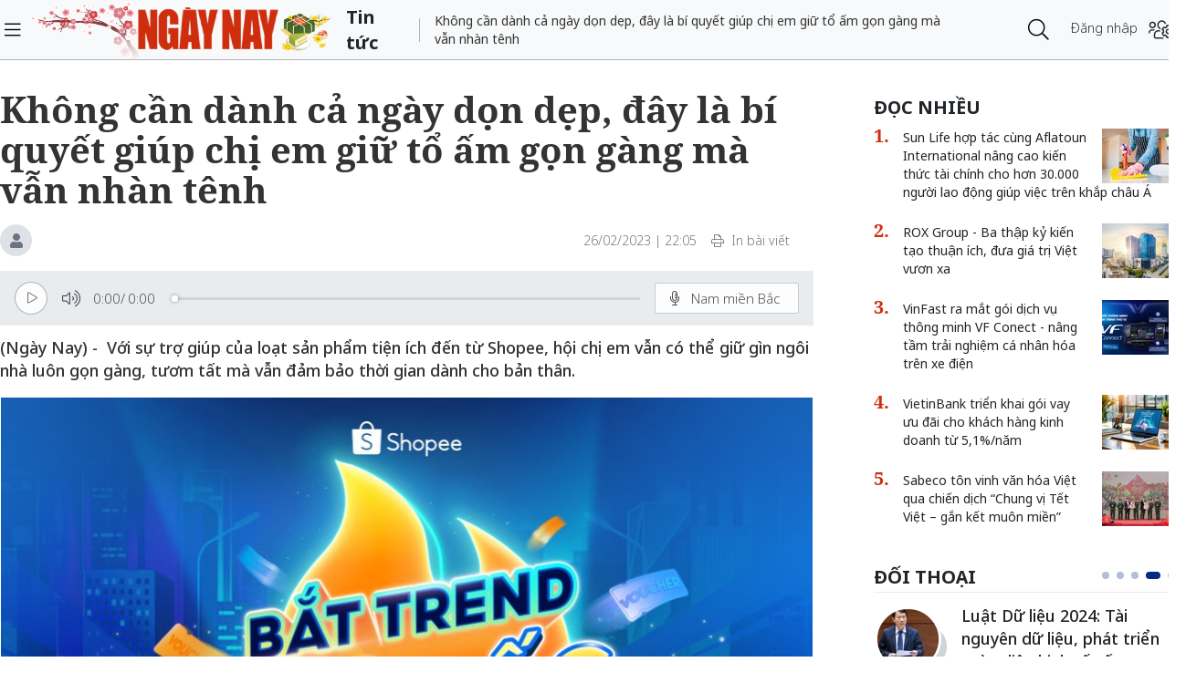

--- FILE ---
content_type: text/html;charset=utf-8
request_url: https://ngaynay.vn/khong-can-danh-ca-ngay-don-dep-day-la-bi-quyet-giup-chi-em-giu-to-am-gon-gang-ma-van-nhan-tenh-post130814.html
body_size: 19607
content:
<!DOCTYPE html> <html lang="vi"> <head> <title>Không cần dành cả ngày dọn dẹp, đây là bí quyết giúp chị em giữ tổ ấm gọn g</title> <meta name="description" content="Với sự trợ giúp của loạt sản phẩm tiện ích đến từ Shopee, hội chị em vẫn có thể giữ gìn ngôi nhà luôn gọn gàng, tươm tất mà vẫn đảm bảo thời gian dành cho bản t"/> <meta name="keywords" content="Shopee, shopee sale, tmđt, shopee đời sống"/> <meta name="news_keywords" content="Shopee, shopee sale, tmđt, shopee đời sống"/> <meta http-equiv="Content-Type" content="text/html; charset=utf-8"/> <meta http-equiv="X-UA-Compatible" content="IE=edge"/> <meta http-equiv="refresh" content="1200"/> <meta name="revisit-after" content="1 days"/> <meta name="viewport" content="width=device-width, initial-scale=1"/> <meta http-equiv="content-language" content="vi"/> <link rel="dns-prefetch" href="//static.ngaynay.vn"/> <link rel="dns-prefetch" href="//www.google-analytics.com"/> <link rel="dns-prefetch" href="//www.googletagmanager.com"/> <link rel="dns-prefetch" href="//stc.za.zaloapp.com"/> <link rel="dns-prefetch" href="//fonts.googleapis.com"/> <script>var cmsConfig={domainDesktop:"https://ngaynay.vn",domainMobile:"https://ngaynay.vn",domainStatic:"https://static.ngaynay.vn/2020/web",domainLog:"https://log.ngaynay.vn",siteId:0,adsLazy:true,loggingUrl:"https://log.ngaynay.vn/log?data=eyJzaXRlSWQiOjAsICJwbGF0Zm9ybSI6MSwgInVybCI6Imh0dHBzOi8vbmdheW5heS52bi90aW4tdHVjLyJ9"};var USER_AGENT=window.navigator&&window.navigator.userAgent||"";var IS_MOBILE=/Android|webOS|iPhone|iPad|iPod|BlackBerry|Windows Phone|IEMobile|Mobile Safari|Opera Mini/i.test(USER_AGENT);var IS_REDIRECT=false;if(IS_MOBILE&&!getCookie("isMobile")){setCookie("isMobile",1,30);window.location=window.location.pathname+window.location.search;IS_REDIRECT=true}else{if(getCookie("isMobile")){setCookie("isMobile",1,-1);window.location=window.location.pathname+window.location.search;IS_REDIRECT=true}}function setCookie(c,d,b){var f=new Date;f.setTime(f.getTime()+b*24*60*60*1000);var a="expires="+f.toUTCString();document.cookie=c+"="+d+"; "+a+";path=/;"}function getCookie(b){var c=document.cookie.indexOf(b+"=");var a=c+b.length+1;if(!c&&b!==document.cookie.substring(0,b.length)){return null}if(c===-1){return null}var d=document.cookie.indexOf(";",a);if(d===-1){d=document.cookie.length}return unescape(document.cookie.substring(a,d))};</script> <meta name="robots" content="index,follow,noarchive"/> <meta name="GOOGLEBOT" content="index,follow,noarchive"/> <link rel="shortcut icon" href="https://static.ngaynay.vn/2020/web/styles/img/favicon.ico" type="image/x-icon"/> <meta property="fb:pages" content="1100051476686275"/> <link rel="canonical" href="https://ngaynay.vn/khong-can-danh-ca-ngay-don-dep-day-la-bi-quyet-giup-chi-em-giu-to-am-gon-gang-ma-van-nhan-tenh-post130814.html"/> <meta property="og:site_name" content=""/> <meta property="og:rich_attachment" content="true"/> <meta property="og:type" content="article"/> <meta property="og:url" content="https://ngaynay.vn/post-130814.html"/> <meta property="og:image" content="https://image.ngaynay.vn/1200x630/Uploaded/2026/uncdwpjwq/2023_02_25/kv-10-1335.jpg"/> <meta property="og:image:width" content="600"/> <meta property="og:image:height" content="315"/> <meta property="og:title" content="Không cần dành cả ngày dọn dẹp, đây là bí quyết giúp chị em giữ tổ ấm gọn gàng mà vẫn nhàn tênh"/> <meta property="og:description" content="(Ngày Nay) -  Với sự trợ giúp của loạt sản phẩm tiện ích đến từ Shopee, hội chị em vẫn có thể giữ gìn ngôi nhà luôn gọn gàng, tươm tất mà vẫn đảm bảo thời gian dành cho bản thân."/> <meta property="article:tag" content="Shopee,shopee sale,tmđt,shopee đời sống"/> <meta property="article:section" content="Tin tức"/> <meta property="article:published_time" content="2023-02-26T22:05:56+0700"/> <meta property="article:modified_time" content="2023-02-26T22:05:56+0700"/> <link rel="preload" href="https://static-cms-ngaynay.epicdn.me/2020/web/styles/css/main.min-1.7.1.css" as="style"> <link rel="stylesheet" href="https://static-cms-ngaynay.epicdn.me/2020/web/styles/css/main.min-1.7.1.css"/> <script type="text/javascript">(function(d,e,j,h,f,c,b){d.GoogleAnalyticsObject=f;d[f]=d[f]||function(){(d[f].q=d[f].q||[]).push(arguments)},d[f].l=1*new Date();c=e.createElement(j),b=e.getElementsByTagName(j)[0];c.async=1;c.src=h;b.parentNode.insertBefore(c,b)})(window,document,"script","//www.google-analytics.com/analytics.js","ga");if(!IS_REDIRECT){ga("create","UA-70876419-1","auto");ga("create","UA-92738947-1","auto","clientTracker");ga("send","pageview");ga("clientTracker.send","pageview")};</script> <script async src="https://www.googletagmanager.com/gtag/js?id=G-4YTJR59M4V"></script> <script>if(!IS_REDIRECT){window.dataLayer=window.dataLayer||[];function gtag(){dataLayer.push(arguments)}gtag("js",new Date());gtag("config","G-4YTJR59M4V")};</script> <script async defer src="https://static.ngaynay.vn/2020/web/js/analytics.min.js?v=1.0"></script> <script src="https://ngaynay.vn/ads?object_type=2&object_id=11"></script> <script async src="https://sp.zalo.me/plugins/sdk.js"></script> <script type="application/ld+json">{"@context": "http://schema.org","@type": "Organization","name": "","url": "https://ngaynay.vn","logo": "https://static.ngaynay.vn/2020/web/styles/img/ngaynay_share.png","contactPoint": [{"@type": "ContactPoint","telephone": "+84-962-341-234","contactType": "customer service"}]}</script><script type="application/ld+json">{"@context" : "http://schema.org","@type" : "WebSite","name" : "Tin tức","url" : "https://ngaynay.vn/tin-tuc/"}</script><script type="application/ld+json">{"@context":"http://schema.org","@type":"BreadcrumbList","itemListElement":[{"@type":"ListItem","position":1,"item":{"@id":"https://ngaynay.vn/tin-tuc/","name":"Tin tức"}}]}</script><script type="application/ld+json">{"@context": "http://schema.org","@type": "NewsArticle","mainEntityOfPage":{"@type":"WebPage","@id":"https://ngaynay.vn/khong-can-danh-ca-ngay-don-dep-day-la-bi-quyet-giup-chi-em-giu-to-am-gon-gang-ma-van-nhan-tenh-post130814.html"},"headline": "Không cần dành cả ngày dọn dẹp, đây là bí quyết giúp chị em giữ tổ ấm gọn gàng mà vẫn nhàn tênh","description": "(Ngày Nay) -  Với sự trợ giúp của loạt sản phẩm tiện ích đến từ Shopee, hội chị em vẫn có thể giữ gìn ngôi nhà luôn gọn gàng, tươm tất mà vẫn đảm bảo thời gian dành cho bản thân.","image": {"@type": "ImageObject","url": "https://image.ngaynay.vn/1200x630/Uploaded/2026/uncdwpjwq/2023_02_25/kv-10-1335.jpg","width" : 720,"height" : 480},"datePublished": "2023-02-26T22:05:56+0700","dateModified": "2023-02-26T22:05:56+0700","author": {"@type": "Person","name": ""},"publisher": {"@type": "Organization","name": "","logo": {"@type": "ImageObject","url": "https://static.ngaynay.vn/2020/web/styles/img/ngaynay_share.png"}}}</script></head> <body> <div class="wrapper detail-page "> <header class="site-header"> <div class="container"> <div class="row"> <div class="col-26 order-3"> <div class="page-heading"> <a id="header-article-zone" href="#" class="article-cate"><h2></h2></a> <span class="article-title" id="header-article-title"></span> </div> </div> <div class="col-5 order-2"> <a href="/" class="site-header__logo" title="">NgayNay.vn</a> </div> <div class="col-1 order-1"> <button class="site-header__menu-button h-100"> <i class="fal fa-bars"></i> </button> </div> <div class="col-7 justify-content-end d-flex order-3"> <div class="site-header__more search-login"> <div class="search-wrap"> <input type="text" class="search-input txtsearch" placeholder="Nhập từ khóa tìm kiếm"> <button class="search-button btn_search"><i class="fal fa-search"></i></button> </div> <div class="login-wrap dropdown" id="header-profile"> <a href="javascript:void(0);" class="login-button" onclick="ME.loginDialog();"> <span class="text-login">Đăng nhập</span> <i onclick="ME.loginDialog();" title="Đăng nhập" class="fal fa-users-cog"></i> </a> </div> </div> </div> </div> </div> </header> <nav class="desktop-nav"> <section class="first-nav"> <ul class="menu"> <li> <a href="https://ngaynay.vn" title="Trang chủ">Trang chủ</a> </li> <li data-id="99" class="red-bg "> <a href="https://ngaynay.vn/pay/" title="Special Today">Special Today</a> </li> <li data-id="47" class=""> <a href="https://ngaynay.vn/van-hoa/" title="Văn hoá">Văn hoá</a> </li> <li data-id="73" class=""> <a href="https://ngaynay.vn/giao-duc/" title="Giáo dục">Giáo dục</a> </li> <li data-id="81" class=""> <a href="https://ngaynay.vn/khoa-hoc/" title="Khoa học">Khoa học</a> <i class="fal fa-angle-right"></i> <section class="second-nav"> <h3 class="heading-cate">Khoa học</h3> <ul class="menu__sub"> <li data-id="28"><a href="https://ngaynay.vn/moi-truong/" title="Môi trường">Môi trường</a></li> <li data-id="69"><a href="https://ngaynay.vn/cong-nghe/" title="Công nghệ">Công nghệ</a></li> </ul> </section> </li> <li data-id="83" class=""> <a href="https://ngaynay.vn/di-san/" title="Di sản">Di sản</a> </li> <li data-id="29" class=""> <a href="https://ngaynay.vn/suc-khoe/" title="Sức khỏe">Sức khỏe</a> <i class="fal fa-angle-right"></i> <section class="second-nav"> <h3 class="heading-cate">Sức khỏe</h3> <ul class="menu__sub"> <li data-id="40"><a href="https://ngaynay.vn/song-an-toan/" title="Sống an toàn">Sống an toàn</a></li> <li data-id="42"><a href="https://ngaynay.vn/dinh-duong/" title="Dinh dưỡng">Dinh dưỡng</a></li> <li data-id="44"><a href="https://ngaynay.vn/thuoc-hay/" title="Thuốc hay">Thuốc hay</a></li> </ul> </section> </li> <li data-id="3" class=""> <a href="https://ngaynay.vn/tam-nhin-unesco/" title="Tầm nhìn UNESCO">Tầm nhìn UNESCO</a> </li> <li data-id="30" class=""> <a href="https://ngaynay.vn/du-lich/" title="Du lịch">Du lịch</a> <i class="fal fa-angle-right"></i> <section class="second-nav"> <h3 class="heading-cate">Du lịch</h3> <ul class="menu__sub"> <li data-id="45"><a href="https://ngaynay.vn/diem-den/" title="Điểm đến">Điểm đến</a></li> <li data-id="46"><a href="https://ngaynay.vn/trai-nghiem/" title="Trải nghiệm">Trải nghiệm</a></li> <li data-id="49"><a href="https://ngaynay.vn/khach-san/" title="Khách sạn">Khách sạn</a></li> <li data-id="50"><a href="https://ngaynay.vn/am-thuc/" title="Ẩm thực">Ẩm thực</a></li> <li data-id="48"><a href="https://ngaynay.vn/phuong-tien/" title="Phương tiện">Phương tiện</a></li> </ul> </section> </li> <li data-id="80" class=""> <a href="https://ngaynay.vn/Datnuoc-Connguoi/" title="Đất nước - Con người">Đất nước - Con người</a> </li> <li data-id="5" class=""> <a href="https://ngaynay.vn/the-gioi/" title="Thế giới">Thế giới</a> <i class="fal fa-angle-right"></i> <section class="second-nav"> <h3 class="heading-cate">Thế giới</h3> <ul class="menu__sub"> <li data-id="7"><a href="https://ngaynay.vn/binh-luan/" title="Bình luận">Bình luận</a></li> <li data-id="35"><a href="https://ngaynay.vn/ho-so/" title="Hồ sơ">Hồ sơ</a></li> </ul> </section> </li> <li data-id="2" class=""> <a href="https://ngaynay.vn/van-hoa-doanh-nghiep/" title="Văn hóa Doanh nghiệp">Văn hóa Doanh nghiệp</a> </li> <li data-id="16" class=""> <a href="https://ngaynay.vn/khong-gian-song-1/" title="Không gian sống">Không gian sống</a> </li> <li data-id="100" class=""> <a href="https://ngaynay.vn/phat-trien-ben-vung/" title="Phát triển bền vững">Phát triển bền vững</a> <i class="fal fa-angle-right"></i> <section class="second-nav"> <h3 class="heading-cate">Phát triển bền vững</h3> <ul class="menu__sub"> <li data-id="102"><a href="https://ngaynay.vn/chuyen-doi-so/" title="Chuyển đổi số">Chuyển đổi số</a></li> <li data-id="103"><a href="https://ngaynay.vn/kinh-te-xanh/" title="Kinh tế xanh">Kinh tế xanh</a></li> <li data-id="101"><a href="https://ngaynay.vn/csr/" title="CSR">CSR</a></li> </ul> </section> </li> <li data-id="104" class=""> <a href="https://ngaynay.vn/xu-huong/" title="Xu hướng">Xu hướng</a> <i class="fal fa-angle-right"></i> <section class="second-nav"> <h3 class="heading-cate">Xu hướng</h3> <ul class="menu__sub"> <li data-id="105"><a href="https://ngaynay.vn/lam-dep-1/" title="Làm đẹp">Làm đẹp</a></li> <li data-id="107"><a href="https://ngaynay.vn/thoi-trang/" title="Thời trang">Thời trang</a></li> <li data-id="108"><a href="https://ngaynay.vn/tieu-dung/" title="Tiêu dùng">Tiêu dùng</a></li> <li data-id="109"><a href="https://ngaynay.vn/giai-tri-1/" title="Giải trí">Giải trí</a></li> <li data-id="106"><a href="https://ngaynay.vn/the-thao-1/" title="Thể thao">Thể thao</a></li> <li data-id="110"><a href="https://ngaynay.vn/talk/" title="Talk &amp; See">Talk &amp; See</a></li> <li data-id="111"><a href="https://ngaynay.vn/trending/" title="Trending">Trending</a></li> </ul> </section> </li> <li><span class="w-100 border-top mt-3 mb-3"></span></li> <li data-id="91" class=""> <a href="https://ngaynay.vn/phatgiao/" title="Phật giáo" target="_blank">Phật giáo</a> </li> <li data-id="68" class=""> <a href="https://ngaynay.vn/xe/" title="Xe và Công nghệ" target="_blank">Xe và Công nghệ</a> </li> <li data-id="98" class=""> <a href="https://ngaynay.vn/e-paper/" title="E-PAPER">E-PAPER</a> </li> <li data-id="78" class=""> <a href="https://ngaynay.vn/news-game/" title="News Game">News Game</a> </li> <li data-id="77" class=""> <a href="https://ngaynay.vn/Longform/" title="Longform">Longform</a> </li> </ul> </section> </nav> <div class="site-body"> <div class="container"> <div class="row justify-content-between"> <div class="col"> <ul class="breadcrumb breadcrumb--detail"> <li class="main-cate"> <a href="https://ngaynay.vn/van-hoa-doanh-nghiep/" title="Văn hóa Doanh nghiệp">Văn hóa Doanh nghiệp</a> </li> <li class="cate is-active"> <a href="https://ngaynay.vn/tin-tuc/" title="Tin tức">Tin tức</a> </li> </ul> </div> <div class="w-100"></div> <div class="col-27"> <article class="article"> <header class="article__header"> <h1 class="article__title cms-title"> Không cần dành cả ngày dọn dẹp, đây là bí quyết giúp chị em giữ tổ ấm gọn gàng mà vẫn nhàn tênh </h1> <div class="article__meta"> <span class="author-zone"><i class="fal fa-user"></i></span> <span class="time"> <time datetime="2023-02-26T22:05:56+0700">26/02/2023 | 22:05</time> <meta class="cms-date" itemprop="datePublished" content="2023-02-26T22:05:56+0700"> </span> <a href="javascript:voice(0);" class="print sendprint"> <i class="fal fa-print"></i> <span>In bài viết</span> </a> <div class="social-share"> <div class="fb-wrap"> <div class="fb-like" data-href="https://ngaynay.vn/post-130814.html" data-width="" data-layout="button_count" data-action="like" data-size="small" data-share="true"></div> </div> </div> </div> <div style="display: none" class="tts-player" data-src="https://cms-tts-ai.zdn.vn/79abc1303e6430c10718239514c48c2c/697468a1/ngaynay/2023/02/26/130814/1.m4a" data-index="0"> <video class="player"> <source data-src="https://cms-tts-ai.zdn.vn/79abc1303e6430c10718239514c48c2c/697468a1/ngaynay/2023/02/26/130814/1.m4a"> </video> </div> <div style="display: none" class="tts-player" data-src="https://cms-tts-ai.zdn.vn/8c65bf6107e1be0d5c4adf22f8f11fce/697468a1/ngaynay/2023/02/26/130814/2.m4a" data-index="1"> <video class="player"> <source data-src="https://cms-tts-ai.zdn.vn/8c65bf6107e1be0d5c4adf22f8f11fce/697468a1/ngaynay/2023/02/26/130814/2.m4a"> </video> </div> <div style="display: none" class="tts-player" data-src="https://cms-tts-ai.zdn.vn/476cd5ec1d7ee961ae55c7e5b8d8f3c6/697468a1/ngaynay/2023/02/26/130814/6.m4a" data-index="2"> <video class="player"> <source data-src="https://cms-tts-ai.zdn.vn/476cd5ec1d7ee961ae55c7e5b8d8f3c6/697468a1/ngaynay/2023/02/26/130814/6.m4a"> </video> </div> <div style="display: none" class="tts-player" data-src="https://cms-tts-ai.zdn.vn/575a566f5829f97ca7ab5f424c6bd429/697468a1/ngaynay/2023/02/26/130814/7.m4a" data-index="3"> <video class="player"> <source data-src="https://cms-tts-ai.zdn.vn/575a566f5829f97ca7ab5f424c6bd429/697468a1/ngaynay/2023/02/26/130814/7.m4a"> </video> </div> <div class="bm-player is-active"> <div class="left"> <button class="play-button"> <span><i class="fi-play"></i></span> </button> <span class="mute-wrap"> <button class="mute-button"> <i class="fi-volume"></i> </button> <div class="volume-slider" id="volume-slider"> <div class="volume-slider-handle"></div> </div> </span> <div class="time-display"> <span class="current">0:00</span> <span class="separator"> / </span> <span class="duration">0:00</span> <span class="live"></span> </div> <div class="progress-bar" id="progress-bar"> <span class="bg"></span> <div class="wrap-recent"> <span class="fill-recent"> <span class="current_time">0:00</span> </span> </div> </div> </div> <div class="right"> <span> <button class="select-voice" data-toggle="dropdown" id="bm-player-dropdownbtn" aria-haspopup="true" aria-expanded="false"> <i class="fi-microphone-alt"></i> <span>Nam miền Bắc</span> </button> <div class="dropdown-menu bm-dropdown-menu voice-board" aria-labelledby="bm-player-dropdownbtn"> <ul> <li> <div class="voice-name" data-display-name="Nam miền Bắc" data-voice-id="1"> <i class="fi-waveform"></i> <span>Nam miền Bắc</span> </div> </li> <li> <div class="voice-name" data-display-name="Nữ miền Bắc" data-voice-id="2"> <i class="fi-waveform"></i> <span>Nữ miền Bắc</span> </div> </li> <li> <div class="voice-name" data-display-name="Nữ miền Nam" data-voice-id="3"> <i class="fi-waveform"></i> <span>Nữ miền Nam</span> </div> </li> <li> <div class="voice-name" data-display-name="Nam miền Nam" data-voice-id="4"> <i class="fi-waveform"></i> <span>Nam miền Nam</span> </div> </li> </ul> </div> </span> <button class="close-player"></button> </div> </div> <div class="clearfix"></div> <div class="article__sapo cms-desc"> (Ngày Nay) -&nbsp; Với sự trợ giúp của loạt sản phẩm tiện ích đến từ Shopee, hội chị em vẫn có thể giữ gìn ngôi nhà luôn gọn gàng, tươm tất mà vẫn đảm bảo thời gian dành cho bản thân.</div> <div id="adsWeb_AdsArticleAfterSapo" class="banner clearfix" data-platform="1" data-position="Web_AdsArticleAfterSapo"> <script>if(typeof Web_AdsArticleAfterSapo!="undefined"){window.CMS_BANNER.pushAds(Web_AdsArticleAfterSapo,"adsWeb_AdsArticleAfterSapo")}else{document.getElementById("adsWeb_AdsArticleAfterSapo").style.display="none"};</script> </div> <table class="article__avatar"> <tbody> <tr> <td class="pic"> <img class="cms-photo" src="https://image.ngaynay.vn/w890/Uploaded/2026/uncdwpjwq/2023_02_25/kv-10-1335.jpg" data-photo-original-src="https://image.ngaynay.vn/Uploaded/2026/uncdwpjwq/2023_02_25/kv-10-1335.jpg" alt="Không cần dành cả ngày dọn dẹp, đây là bí quyết giúp chị em giữ tổ ấm gọn gàng mà vẫn nhàn tênh" cms-photo-caption="Không cần dành cả ngày dọn dẹp, đây là bí quyết giúp chị em giữ tổ ấm gọn gàng mà vẫn nhàn tênh"/> </td> </tr> </tbody> </table> <div id="adsWeb_AdsArticleAfterAvatar" class="banner clearfix" data-platform="1" data-position="Web_AdsArticleAfterAvatar"> <script>if(typeof Web_AdsArticleAfterAvatar!="undefined"){window.CMS_BANNER.pushAds(Web_AdsArticleAfterAvatar,"adsWeb_AdsArticleAfterAvatar")}else{document.getElementById("adsWeb_AdsArticleAfterAvatar").style.display="none"};</script> </div> <div class="article__relate-1 cms-relate"> <div class="box-content"> <article class="story"> <h5 class="story__heading"> <a class="cms-link" href="https://ngaynay.vn/my-pham-dong-loat-cham-day-cuoi-thang-san-ngay-cac-deal-gia-re-chat-luong-cao-nhan-dip-luong-ve-post130788.html" title="Mỹ phẩm đồng loạt “chạm đáy” cuối tháng, săn ngay các deal giá rẻ chất lượng cao nhân dịp lương về"> Mỹ phẩm đồng loạt “chạm đáy” cuối tháng, săn ngay các deal giá rẻ chất lượng cao nhân dịp lương về </a> </h5> </article> <article class="story"> <h5 class="story__heading"> <a class="cms-link" href="https://ngaynay.vn/co-nang-cong-so-ban-ron-can-nhung-tro-thu-bep-nuc-nao-trong-to-am-cua-minh-post130722.html" title="Cô nàng công sở bận rộn cần những trợ thủ bếp núc nào trong tổ ấm của mình"> Cô nàng công sở bận rộn cần những trợ thủ bếp núc nào trong tổ ấm của mình </a> </h5> </article> </div> </div> </header> <div class="article__body cms-body " itemprop="articleBody"> <p style="text-align: justify;">Giữ cho tổ ấm luôn sạch sẽ, gọn gàng luôn là ưu tiên hàng đầu của chị em phụ nữ. Ngày nay, với sự giúp đỡ của các thiết bị thông minh và vật dụng đa năng, công cuộc dọn dẹp và chăm sóc tổ ấm của phái đẹp đã được đơn giản hóa đáng kể. Vậy còn chần chờ gì mà không sắm ngay những sản phẩm “đa-zi-năng” dưới đây để không phải tốn quá nhiều thời gian và công sức mà nhà cửa vẫn gọn gàng!</p> <p style="text-align: justify;"><strong>Kệ sắt đa năng để trưng bày sách, quà lưu niệm</strong></p> <p style="text-align: justify;">Đây sẽ là “trợ thủ đắc lực” giúp bạn lưu trữ những “vật dụng không tên” trong nhà một cách vừa gọn gàng lại đảm bảo tính thẩm mỹ. Đặt mua Kệ sắt đa năng YTC được làm từ thép carbon và có tải trọng lên đến 200kg, có thể dùng để đựng nhiều vật dụng khác nhau như làm kệ sách, kệ đồ dùng bếp hay kệ rượu. Ngoài ra, thiết kế tối giản của sản phẩm phù hợp với nhiều phong cách trang trí nhà cửa khác nhau, góp phần tăng tính sang trọng cho tổ ấm của bạn.</p> <table class="picture" align="center"> <tbody> <tr> <td class="pic"><img src="[data-uri]" data-image-id="337704" data-width="1600" data-height="1600" data-photo-original-src="" cms-photo-caption="Kệ sắt đa năng YTC giảm giá lên đến 36%, nay chỉ còn 419.000 đồng trên Shopee." class="lazyload cms-photo" data-src="https://image.ngaynay.vn/w760/Uploaded/2026/uncdwpjwq/2023_02_25/tj9kqcixblhhabbkd5eo-kwga8ylqdh97trqstk-8vyfh9vdjmlilhytecczv5l3twa8qomdkaseicayvdj4zvsap2xcpkou3islclwbx7lgvpfxfpxvo1-j74cqrpmefihozbmefpx9779ajiaw-a-1896.png" alt="Không cần dành cả ngày dọn dẹp, đây là bí quyết giúp chị em giữ tổ ấm gọn gàng mà vẫn nhàn tênh ảnh 1"></td> </tr> <tr> <td class="caption"><a href="https://shopee.vn/abc-i.171814001.4258275228" target="_blank" rel=" nofollow">Kệ sắt đa năng YTC</a> giảm giá lên đến 36%, nay chỉ còn 419.000 đồng trên Shopee.</td> </tr> </tbody> </table> <p style="text-align: justify;"><strong>Kệ treo bàn chải dán tường</strong> </p> <p style="text-align: justify;">Khu vực vệ sinh cá nhân trong phòng tắm sẽ trở nên tươm tất hơn bao giờ hết với sự trợ giúp của bộ nhả kem đánh răng tự động. Sản phẩm tích hợp ngăn đựng bàn chải, bộ nhả kem đánh răng tự động cùng với các ngăn đựng vật dụng đa năng, giúp tận dụng tối đa không gian phòng tắm. Ngoài ra, vật dụng này cũng sẽ giúp bạn đảm bảo vệ sinh đồ dùng cá nhân khỏi tình trạng ẩm mốc hoặc bị ám mùi các sản phẩm tẩy rửa trong nhà vệ sinh.</p> <table class="picture" align="center"> <tbody> <tr> <td class="pic"><img src="[data-uri]" data-image-id="337705" data-width="1600" data-height="1600" data-photo-original-src="" cms-photo-caption="Kệ treo bàn chải dán tường OENON có mức giá dao động từ 139.000 đồng - 289.000 đồng trên Shopee." class="lazyload cms-photo" data-src="https://image.ngaynay.vn/w760/Uploaded/2026/uncdwpjwq/2023_02_25/t8xrt67teg-wgkbkggnymtxlwmyyjdthltvx6vyu1poornbiqfyzkduwzj8blf1vudakthgmclvvg-ak-abjy1vsiyrhov9m-3weegpo-u2frggbrblrm8w0-r-im6yovg1vrrf9kprwqn1neemivg-1395.png" alt="Không cần dành cả ngày dọn dẹp, đây là bí quyết giúp chị em giữ tổ ấm gọn gàng mà vẫn nhàn tênh ảnh 2"></td> </tr> <tr> <td class="caption"><a href="https://shopee.vn/abc-i.491602961.11969764789" target="_blank" rel=" nofollow">Kệ treo bàn chải dán tường OENON</a> có mức giá dao động từ 139.000 đồng - 289.000 đồng trên Shopee.</td> </tr> </tbody> </table> <p style="text-align: justify;"><strong>Giá treo quần áo tích hợp kệ giày</strong></p> <div class="ads_middle"> <div id="adsWeb_AdsArticleMiddle" class="banner fyi" data-platform="1" data-position="Web_AdsArticleMiddle"> <script>if(typeof Web_AdsArticleMiddle!="undefined"){window.CMS_BANNER.pushAds(Web_AdsArticleMiddle,"adsWeb_AdsArticleMiddle")}else{document.getElementById("adsWeb_AdsArticleMiddle").style.display="none"};</script> </div> </div> <p style="text-align: justify;">Để tối ưu hóa diện tích trong nhà, thay vì lựa chọn những chiếc tủ quần áo to lớn chiếm diện tích thì giá treo quần áo có ngăn để giày sẽ là sự lựa chọn tối ưu. Với thiết kế kết hợp thanh treo và kệ hai tầng, sản phẩm này không chỉ giúp hình thành thói quen sắp xếp quần áo một cách ngăn nắp, tránh tình trạng ẩm mốc mà còn tạo điều kiện để bạn dễ dàng lựa chọn phụ kiện, giày dép một cách nhanh chóng trước khi rời khỏi nhà cả.</p> <table class="picture" align="center"> <tbody> <tr> <td class="pic"><img src="[data-uri]" data-image-id="337706" data-width="1600" data-height="1600" data-photo-original-src="" cms-photo-caption="Giá treo quần áo đa năng giúp ngôi nhà trở nên gọn gàng hơn bao giờ hết có giá chỉ từ 235.000 đồng - 335.000 đồng." class="lazyload cms-photo" data-src="https://image.ngaynay.vn/w760/Uploaded/2026/uncdwpjwq/2023_02_25/ndgqseu9tquyn197isouitdwaea2ezjkpsbrcdnrejt5gi-8w4qj-qob5gfvz-yc-cbzkxto8bagmmdw3w1-d7xzlrxbo8hg9ffmuwm8w5gy1np7-jn-zqyqgd23mwtauub2s6r83c-gduztxiydpa-6775.png" alt="Không cần dành cả ngày dọn dẹp, đây là bí quyết giúp chị em giữ tổ ấm gọn gàng mà vẫn nhàn tênh ảnh 3"></td> </tr> <tr> <td class="caption"><a href="https://shopee.vn/abc-i.171814001.3213143702" target="_blank" rel=" nofollow">Giá treo quần áo đa năng</a> giúp ngôi nhà trở nên gọn gàng hơn bao giờ hết có giá chỉ từ 235.000 đồng - 335.000 đồng.</td> </tr> </tbody> </table> <p style="text-align: justify;"><strong>Hộp đựng đồ dung tích lớn giúp phân loại các vật dụng của con</strong> </p> <p style="text-align: justify;">Một trong những điều khiến hội phụ huynh phải đau đầu chính là “bãi chiến trường” đồ chơi của con trẻ. Thay vì dành thời gian dọn dẹp giúp con, bạn có thể tập cho trẻ thói quen ý thức thu dọn đồ chơi và phân loại đồ đạc bằng những chiếc hộp đựng có màu sắc bắt mắt. Chị em nên ưu tiên lựa chọn sản phẩm có đế lắp bánh xe để dễ dàng di chuyển hộp trong quá trình dọn dẹp cùng con.</p> <table class="picture" align="center"> <tbody> <tr> <td class="pic"><img src="[data-uri]" data-image-id="337707" data-width="1600" data-height="1600" data-photo-original-src="" cms-photo-caption="Hộp đựng đồ lớn bằng nhựa trong suốt với dung tích 50L giảm giá chỉ còn 280.000 đồng." class="lazyload cms-photo" data-src="https://image.ngaynay.vn/w760/Uploaded/2026/uncdwpjwq/2023_02_25/ahlqmzu3pnsavuspg-0a3yevqshc64yucas-qepllemwm75sl1vjndvgzgeewjug08-sxunvrhgwsgtp7b2bn7iu8ay-oqqcjak9icwuo2j2vpbvz9wikglnxenthejaigrtpo0n04n-825zb0tgjg-9912.png" alt="Không cần dành cả ngày dọn dẹp, đây là bí quyết giúp chị em giữ tổ ấm gọn gàng mà vẫn nhàn tênh ảnh 4"></td> </tr> <tr> <td class="caption"><a href="https://shopee.vn/abc-i.241961702.7272618305" target="_blank" rel=" nofollow">Hộp đựng đồ lớn bằng nhựa trong suốt</a> với dung tích 50L giảm giá chỉ còn 280.000 đồng.</td> </tr> </tbody> </table> <p style="text-align: justify;">Bên cạnh các sản phẩm được gợi ý, chương trình “Bắt Trend - Giá Sốc” còn mang đến người dùng danh mục sản phẩm “hot hit” trải rộng trên toàn ngành hàng cùng loạt mã freeship 25.000 đồng cho đơn từ 100.000 đồng, mã giảm giá 4% tối đa 70.000 đồng cho đơn hàng từ 50.000 đồng và mã giảm giá 5% tối đa 70.000 đồng cho đơn hàng từ 250.000 đồng có sẵn trong Ví voucher. Xem thêm chi tiết chương trình tại: <a href="https://shopee.vn/m/top-deal-hot-trend" target="_blank" rel=" nofollow">https://shopee.vn/m/top-deal-hot-trend</a></p> <table class="picture" align="center"> <tbody> <tr> <td class="pic"><img src="[data-uri]" data-image-id="337708" data-width="1600" data-height="989" data-photo-original-src="" cms-photo-caption="Săn ngay hàng loạt sản phẩm được săn đón nhất với mức giá độc quyền và voucher freeship 35.000 đồng mỗi ngày với chương trình “Bắt Trend - Giá Sốc” diễn ra trên Shopee." class="lazyload cms-photo" data-src="https://image.ngaynay.vn/w760/Uploaded/2026/uncdwpjwq/2023_02_25/lc35cdgwwar9ctd7bqol7gxldkqhcmh9gstykbdsa1bhotzw35hjdiuk4edlktcnn5rnupyudf5lyb1c2clqejdjx0u8nrtuyz21asgjs-qqdxpnj1snr3mchkfaay8rvpnh-atvffcn70hvfgvrjg-5010.jpg" alt="Không cần dành cả ngày dọn dẹp, đây là bí quyết giúp chị em giữ tổ ấm gọn gàng mà vẫn nhàn tênh ảnh 5"></td> </tr> <tr> <td class="caption">Săn ngay hàng loạt sản phẩm được săn đón nhất với mức giá độc quyền và voucher freeship 35.000 đồng mỗi ngày với chương trình “Bắt Trend - Giá Sốc” diễn ra trên Shopee.</td> </tr> </tbody> </table> </div> <div id="adsWeb_AdsArticleAfterBody" class="banner clearfix" data-platform="1" data-position="Web_AdsArticleAfterBody"> <script>if(typeof Web_AdsArticleAfterBody!="undefined"){window.CMS_BANNER.pushAds(Web_AdsArticleAfterBody,"adsWeb_AdsArticleAfterBody")}else{document.getElementById("adsWeb_AdsArticleAfterBody").style.display="none"};</script> </div> <div class="social-btn-group article__share"> <a href="javascript:void(0);" data-href="https://ngaynay.vn/post-130814.html" class="social facebook" rel="facebook" title="Chia sẻ qua Facebook"><i class="fab fa-facebook"></i></a> <a href="javascript:void(0);" data-href="https://ngaynay.vn/post-130814.html" class="social twitter" rel="twitter" title="Chia sẻ qua Twitter"><i class="fab fa-twitter-square"></i></a> <a href="javascript:void(0);" data-href="https://ngaynay.vn/post-130814.html" title="Chia sẻ qua Zalo" class="zalo zalo-share-button" data-oaid="3598193545128011577" data-layout="icon" data-customize="true"><i class="icon icon--social-zalo"></i></a> </div> <div class="article__tag clearfix"> <div class="box-heading"><i class="fas fa-tags"></i></div> <div class="box-content"> <a href="https://ngaynay.vn/shopee-tag137875.html" title="Shopee">Shopee</a> <a href="https://ngaynay.vn/shopee-sale-tag139210.html" title="shopee sale">shopee sale</a> <a href="https://ngaynay.vn/tmdt-tag142179.html" title="tmđt">tmđt</a> <a href="https://ngaynay.vn/shopee-doi-song-tag153348.html" title="shopee đời sống">shopee đời sống</a> </div> </div> <div id="adsWeb_AdsArticleAfterTag" class="banner clearfix" data-platform="1" data-position="Web_AdsArticleAfterTag"> <script>if(typeof Web_AdsArticleAfterTag!="undefined"){window.CMS_BANNER.pushAds(Web_AdsArticleAfterTag,"adsWeb_AdsArticleAfterTag")}else{document.getElementById("adsWeb_AdsArticleAfterTag").style.display="none"};</script> </div> <div class="article-comment" data-id="130814" data-type="20"></div> <div id="adsWeb_AdsArticleAfterComment" class="banner clearfix" data-platform="1" data-position="Web_AdsArticleAfterComment"> <script>if(typeof Web_AdsArticleAfterComment!="undefined"){window.CMS_BANNER.pushAds(Web_AdsArticleAfterComment,"adsWeb_AdsArticleAfterComment")}else{document.getElementById("adsWeb_AdsArticleAfterComment").style.display="none"};</script> </div> </article> </div> <div class="col-10"> <div class="sidebar"> <div id="adsWeb_AdsRightTop" class="banner clearfix" data-platform="1" data-position="Web_AdsRightTop"> <script>if(typeof Web_AdsRightTop!="undefined"){window.CMS_BANNER.pushAds(Web_AdsRightTop,"adsWeb_AdsRightTop")}else{document.getElementById("adsWeb_AdsRightTop").style.display="none"};</script> </div> <div class="box-style-7"> <div class="box-heading"><h3><a href="#" title="Đọc nhiều"><span>Đọc nhiều</span></a></h3></div> <div class="box-content"> <article class="story"> <figure class="story__thumb"> <a href="https://ngaynay.vn/sun-life-hop-tac-cung-aflatoun-international-nang-cao-kien-thuc-tai-chinh-cho-hon-30000-nguoi-lao-dong-giup-viec-tren-khap-chau-a-post168559.html" title="Sun Life hợp tác cùng Aflatoun International nâng cao kiến thức tài chính cho hơn 30.000 người lao động giúp việc trên khắp châu Á"> <img class="lazyload" src="[data-uri]" data-src="https://image.ngaynay.vn/80x60/Uploaded/2026/ycgvppwi/2026_01_19/giup-viec-gia-dinh-3047-5794.jpg" alt="Sun Life hợp tác cùng Aflatoun International nâng cao kiến thức tài chính cho hơn 30.000 người lao động giúp việc trên khắp châu Á"> </a> </figure> <h5 class="story__heading"> <a class="cms-link" href="https://ngaynay.vn/sun-life-hop-tac-cung-aflatoun-international-nang-cao-kien-thuc-tai-chinh-cho-hon-30000-nguoi-lao-dong-giup-viec-tren-khap-chau-a-post168559.html" title="Sun Life hợp tác cùng Aflatoun International nâng cao kiến thức tài chính cho hơn 30.000 người lao động giúp việc trên khắp châu Á"> Sun Life hợp tác cùng Aflatoun International nâng cao kiến thức tài chính cho hơn 30.000 người lao động giúp việc trên khắp châu Á </a> </h5> </article> <article class="story"> <figure class="story__thumb"> <a href="https://ngaynay.vn/rox-group-ba-thap-ky-kien-tao-thuan-ich-dua-gia-tri-viet-vuon-xa-post168557.html" title="ROX Group - Ba thập kỷ kiến tạo thuận ích, đưa giá trị Việt vươn xa"> <img class="lazyload" src="[data-uri]" data-src="https://image.ngaynay.vn/80x60/Uploaded/2026/vowkxpiu/2026_01_19/1-2956-7897.jpg" alt="ROX Group - Ba thập kỷ kiến tạo thuận ích, đưa giá trị Việt vươn xa"> </a> </figure> <h5 class="story__heading"> <a class="cms-link" href="https://ngaynay.vn/rox-group-ba-thap-ky-kien-tao-thuan-ich-dua-gia-tri-viet-vuon-xa-post168557.html" title="ROX Group - Ba thập kỷ kiến tạo thuận ích, đưa giá trị Việt vươn xa"> ROX Group - Ba thập kỷ kiến tạo thuận ích, đưa giá trị Việt vươn xa </a> </h5> </article> <article class="story"> <figure class="story__thumb"> <a href="https://ngaynay.vn/vinfast-ra-mat-goi-dich-vu-thong-minh-vf-conect-nang-tam-trai-nghiem-ca-nhan-hoa-tren-xe-dien-post168426.html" title="VinFast ra mắt gói dịch vụ thông minh VF Conect - nâng tầm trải nghiệm cá nhân hóa trên xe điện"> <img class="lazyload" src="[data-uri]" data-src="https://image.ngaynay.vn/80x60/Uploaded/2026/unwpxljwq/2026_01_15/a-1-3218-9140.jpg" alt="VinFast ra mắt gói dịch vụ thông minh VF Conect - nâng tầm trải nghiệm cá nhân hóa trên xe điện"> </a> </figure> <h5 class="story__heading"> <a class="cms-link" href="https://ngaynay.vn/vinfast-ra-mat-goi-dich-vu-thong-minh-vf-conect-nang-tam-trai-nghiem-ca-nhan-hoa-tren-xe-dien-post168426.html" title="VinFast ra mắt gói dịch vụ thông minh VF Conect - nâng tầm trải nghiệm cá nhân hóa trên xe điện"> VinFast ra mắt gói dịch vụ thông minh VF Conect - nâng tầm trải nghiệm cá nhân hóa trên xe điện </a> </h5> </article> <article class="story"> <figure class="story__thumb"> <a href="https://ngaynay.vn/vietinbank-trien-khai-goi-vay-uu-dai-cho-khach-hang-kinh-doanh-tu-51nam-post168550.html" title="VietinBank triển khai gói vay ưu đãi cho khách hàng kinh doanh từ 5,1%/năm"> <img class="lazyload" src="[data-uri]" data-src="https://image.ngaynay.vn/80x60/Uploaded/2026/vowkxpiu/2026_01_19/1-3754-8626.jpg" alt="VietinBank triển khai gói vay ưu đãi cho khách hàng kinh doanh từ 5,1%/năm"> </a> </figure> <h5 class="story__heading"> <a class="cms-link" href="https://ngaynay.vn/vietinbank-trien-khai-goi-vay-uu-dai-cho-khach-hang-kinh-doanh-tu-51nam-post168550.html" title="VietinBank triển khai gói vay ưu đãi cho khách hàng kinh doanh từ 5,1%/năm"> VietinBank triển khai gói vay ưu đãi cho khách hàng kinh doanh từ 5,1%/năm </a> </h5> </article> <article class="story"> <figure class="story__thumb"> <a href="https://ngaynay.vn/sabeco-ton-vinh-van-hoa-viet-qua-chien-dich-chung-vi-tet-viet-gan-ket-muon-mien-post168291.html" title="Sabeco tôn vinh văn hóa Việt qua chiến dịch “Chung vị Tết Việt – gắn kết muôn miền”"> <img class="lazyload" src="[data-uri]" data-src="https://image.ngaynay.vn/80x60/Uploaded/2026/vowkxpiu/2026_01_11/dai-dien-sabeco-va-dai-dien-ubtw-mttq-trao-gui-trai-nghiem-tet-cho-cac-don-bien-phong-khu-vuc-dak-lak-lam-dong1-9875-396.jpg" alt="Sabeco tôn vinh văn hóa Việt qua chiến dịch “Chung vị Tết Việt – gắn kết muôn miền”"> </a> </figure> <h5 class="story__heading"> <a class="cms-link" href="https://ngaynay.vn/sabeco-ton-vinh-van-hoa-viet-qua-chien-dich-chung-vi-tet-viet-gan-ket-muon-mien-post168291.html" title="Sabeco tôn vinh văn hóa Việt qua chiến dịch “Chung vị Tết Việt – gắn kết muôn miền”"> Sabeco tôn vinh văn hóa Việt qua chiến dịch “Chung vị Tết Việt – gắn kết muôn miền” </a> </h5> </article> </div> </div> <div class="slider-style-4"> <div class="box-heading"> <h2><a href="https://ngaynay.vn/doi-thoai/" title="Đối thoại"><span>Đối thoại</span></a></h2> <div class="dots-container"></div> </div> <div class="box-content"> <div class="wrap"> <article class="story"> <figure class="story__thumb"> <a href="https://ngaynay.vn/theo-dau-chan-nguoi-ve-pac-bo-ve-coi-nguon-cua-cach-mang-post166869.html" title="Theo dấu chân Người về Pác Bó: Về cội nguồn của Cách mạng"> <img data-lazy="https://image.ngaynay.vn/100x100/Uploaded/2026/ycgvppwi/2025_11_28/anh-1-7376-4656.png" alt="Dòng suối Lê-nin trong vắt dưới ánh nắng"> </a> </figure> <h5 class="story__heading"> <a class="cms-link" href="https://ngaynay.vn/theo-dau-chan-nguoi-ve-pac-bo-ve-coi-nguon-cua-cach-mang-post166869.html" title="Theo dấu chân Người về Pác Bó: Về cội nguồn của Cách mạng"> Theo dấu chân Người về Pác Bó: Về cội nguồn của Cách mạng </a> </h5> <div class="story__meta"> <a class="author" href="#" title="Hoàng Anh - Xuân Đức">Hoàng Anh - Xuân Đức</a> </div> </article> <article class="story"> <figure class="story__thumb"> <a href="https://ngaynay.vn/niem-tin-cong-chinh-post164969.html" title="Niềm tin công chính"> <img data-lazy="https://image.ngaynay.vn/100x100/Uploaded/2026/znaeng/2025_10_04/anh-man-hinh-2025-10-03-luc-212952-1759501800675478062637-4240-7450.jpg" alt="Bà Hoàng Thị Hường (còn gọi Hoàng Hường, 38 tuổi) vừa bị Cơ quan Cảnh sát điều tra, Bộ Công an khởi tố ngày 3/10."> </a> </figure> <h5 class="story__heading"> <a class="cms-link" href="https://ngaynay.vn/niem-tin-cong-chinh-post164969.html" title="Niềm tin công chính"> Niềm tin công chính </a> </h5> <div class="story__meta"> <a class="author" href="#" title="Phạm Gia Hiền">Phạm Gia Hiền</a> </div> </article> <article class="story"> <figure class="story__thumb"> <a href="https://ngaynay.vn/luat-du-lieu-2024-hoan-thien-quan-ly-nha-nuoc-thuc-day-chinh-phu-so-va-kinh-te-so-post164155.html" title="Luật Dữ liệu 2024: Hoàn thiện quản lý nhà nước, thúc đẩy chính phủ số và kinh tế số"> <img data-lazy="https://image.ngaynay.vn/100x100/Uploaded/2026/wpxlldxwp/2025_09_09/anh-chup-man-hinh-2025-09-09-luc-064637-5419-5998.png" alt="Luật Dữ liệu góp phần phục vụ công cuộc chuyển đổi số quốc gia, xây dựng Chính phủ điện tử, Chính phủ số, kinh tế số, xã hội số"> </a> </figure> <h5 class="story__heading"> <a class="cms-link" href="https://ngaynay.vn/luat-du-lieu-2024-hoan-thien-quan-ly-nha-nuoc-thuc-day-chinh-phu-so-va-kinh-te-so-post164155.html" title="Luật Dữ liệu 2024: Hoàn thiện quản lý nhà nước, thúc đẩy chính phủ số và kinh tế số"> Luật Dữ liệu 2024: Hoàn thiện quản lý nhà nước, thúc đẩy chính phủ số và kinh tế số </a> </h5> <div class="story__meta"> </div> </article> <article class="story"> <figure class="story__thumb"> <a href="https://ngaynay.vn/luat-du-lieu-2024-tai-nguyen-du-lieu-phat-trien-toan-dien-kinh-te-so-post164154.html" title="Luật Dữ liệu 2024: Tài nguyên dữ liệu, phát triển toàn diện kinh tế số"> <img data-lazy="https://image.ngaynay.vn/100x100/Uploaded/2026/wpxlldxwp/2025_09_09/anh-chup-man-hinh-2025-09-09-luc-064129-810-8368.png" alt="Đại tướng Lương Tam Quang - Bộ trưởng Bộ Công an phát biểu về sàn dữ liệu tại Việt Nam."> </a> </figure> <h5 class="story__heading"> <a class="cms-link" href="https://ngaynay.vn/luat-du-lieu-2024-tai-nguyen-du-lieu-phat-trien-toan-dien-kinh-te-so-post164154.html" title="Luật Dữ liệu 2024: Tài nguyên dữ liệu, phát triển toàn diện kinh tế số"> Luật Dữ liệu 2024: Tài nguyên dữ liệu, phát triển toàn diện kinh tế số </a> </h5> <div class="story__meta"> </div> </article> <article class="story"> <figure class="story__thumb"> <a href="https://ngaynay.vn/luat-du-lieu-2024-hanh-lang-phap-ly-vung-chac-thuc-day-kinh-te-phat-trien-post163561.html" title="Luật Dữ liệu 2024: Hành lang pháp lý vững chắc, thúc đẩy kinh tế phát triển"> <img data-lazy="https://image.ngaynay.vn/100x100/Uploaded/2026/wpxlldxwp/2025_08_21/c1-5331-9117.png" alt="Hình ảnh: Đại biểu Quốc hội họp tổ, đề xuất thúc đẩy kinh tế dữ liệu phát triển. Ảnh: TTXVN"> </a> </figure> <h5 class="story__heading"> <a class="cms-link" href="https://ngaynay.vn/luat-du-lieu-2024-hanh-lang-phap-ly-vung-chac-thuc-day-kinh-te-phat-trien-post163561.html" title="Luật Dữ liệu 2024: Hành lang pháp lý vững chắc, thúc đẩy kinh tế phát triển"> Luật Dữ liệu 2024: Hành lang pháp lý vững chắc, thúc đẩy kinh tế phát triển </a> </h5> <div class="story__meta"> </div> </article> </div> </div> </div> <div class="slider-style-5"> <div class="box-heading"> <h2><a href="https://ngaynay.vn/Longform/" title="Longform"><span>Longform</span><i class="icon icon--sunset"></i></a></h2> </div> <div class="box-content"> <div class="wrap"> <article class="story"> <figure class="story__thumb"> <a href="https://ngaynay.vn/nganh-tai-chinh-vung-vang-cung-dat-nuoc-buoc-vao-nhiem-ky-dai-hoi-dang-xiv-post168614.html" title="Ngành Tài chính vững vàng cùng đất nước bước vào nhiệm kỳ Đại hội Đảng XIV"> <img data-lazy="https://image.ngaynay.vn/230x355/Uploaded/2026/jqkpvowk/2026_01_21/blue-white-modern-investment-presentation-1800-x-3200-px-1-3731-7602.png" alt="Ngành Tài chính vững vàng cùng đất nước bước vào nhiệm kỳ Đại hội Đảng XIV"> </a> </figure> <h5 class="story__heading"> <a class="cms-link" href="https://ngaynay.vn/nganh-tai-chinh-vung-vang-cung-dat-nuoc-buoc-vao-nhiem-ky-dai-hoi-dang-xiv-post168614.html" title="Ngành Tài chính vững vàng cùng đất nước bước vào nhiệm kỳ Đại hội Đảng XIV"> Ngành Tài chính vững vàng cùng đất nước bước vào nhiệm kỳ Đại hội Đảng XIV <i class="icon icon--longform"></i> </a> </h5> <div class="story__meta"> <time datetime="2026-01-23T13:03:13+0700"> 23/01/2026 13:03 </time></div> </article> <article class="story"> <figure class="story__thumb"> <a href="https://ngaynay.vn/toan-van-bao-cao-cua-ban-chap-hanh-trung-uong-dang-khoa-xiii-ve-cac-van-kien-trinh-dai-hoi-xiv-cua-dang-post168575.html" title="Toàn văn Báo cáo của Ban Chấp hành Trung ương Đảng khóa XIII về các văn kiện trình Đại hội XIV của Đảng"> <img data-lazy="https://image.ngaynay.vn/230x355/Uploaded/2026/jqkpvowk/2026_01_20/do-vang-don-gian-thong-bao-nghi-le-loi-chuc-mung-ngay-quoc-khanh-viet-nam-29-304-15-banner-1800-x-3200-px-4567-9263.png" alt="Toàn văn Báo cáo của Ban Chấp hành Trung ương Đảng khóa XIII về các văn kiện trình Đại hội XIV của Đảng"> </a> </figure> <h5 class="story__heading"> <a class="cms-link" href="https://ngaynay.vn/toan-van-bao-cao-cua-ban-chap-hanh-trung-uong-dang-khoa-xiii-ve-cac-van-kien-trinh-dai-hoi-xiv-cua-dang-post168575.html" title="Toàn văn Báo cáo của Ban Chấp hành Trung ương Đảng khóa XIII về các văn kiện trình Đại hội XIV của Đảng"> Toàn văn Báo cáo của Ban Chấp hành Trung ương Đảng khóa XIII về các văn kiện trình Đại hội XIV của Đảng <i class="icon icon--longform"></i> </a> </h5> <div class="story__meta"> <time datetime="2026-01-20T10:31:00+0700"> 20/01/2026 10:31 </time></div> </article> <article class="story"> <figure class="story__thumb"> <a href="https://ngaynay.vn/xay-dung-dang-bo-quan-doi-mau-muc-tieu-bieu-ngang-tam-nhiem-vu-post168561.html" title="Xây dựng Đảng bộ Quân đội mẫu mực, tiêu biểu, ngang tầm nhiệm vụ"> <img data-lazy="https://image.ngaynay.vn/230x355/Uploaded/2026/znaeng/2026_01_19/trang-vang-xanh-la-dam-don-gian-thanh-lich-thong-bao-lich-nghi-tet-duong-lich-nguyen-dan-viet-nam-facebook-post-1800-x-3200-px-6230-9148.png" alt="Xây dựng Đảng bộ Quân đội mẫu mực, tiêu biểu, ngang tầm nhiệm vụ"> </a> </figure> <h5 class="story__heading"> <a class="cms-link" href="https://ngaynay.vn/xay-dung-dang-bo-quan-doi-mau-muc-tieu-bieu-ngang-tam-nhiem-vu-post168561.html" title="Xây dựng Đảng bộ Quân đội mẫu mực, tiêu biểu, ngang tầm nhiệm vụ"> Xây dựng Đảng bộ Quân đội mẫu mực, tiêu biểu, ngang tầm nhiệm vụ <i class="icon icon--longform"></i> </a> </h5> <div class="story__meta"> <time datetime="2026-01-19T22:14:28+0700"> 19/01/2026 22:14 </time></div> </article> <article class="story"> <figure class="story__thumb"> <a href="https://ngaynay.vn/thu-do-ha-noi-voi-su-menh-tien-phong-san-sang-hien-thuc-hoa-tam-nhin-dai-hoi-lan-thu-xiv-cua-dang-post168537.html" title="Thủ đô Hà Nội với sứ mệnh tiên phong, sẵn sàng hiện thực hóa tầm nhìn Đại hội lần thứ XIV của Đảng"> <img data-lazy="https://image.ngaynay.vn/230x355/Uploaded/2026/znaeng/2026_01_19/banner-le-tong-ket-tat-nien-tiec-cuoi-nam-hien-dai-xanh-1800-x-3200-px-3-6885-8484.png" alt="Thủ đô Hà Nội với sứ mệnh tiên phong, sẵn sàng hiện thực hóa tầm nhìn Đại hội lần thứ XIV của Đảng"> </a> </figure> <h5 class="story__heading"> <a class="cms-link" href="https://ngaynay.vn/thu-do-ha-noi-voi-su-menh-tien-phong-san-sang-hien-thuc-hoa-tam-nhin-dai-hoi-lan-thu-xiv-cua-dang-post168537.html" title="Thủ đô Hà Nội với sứ mệnh tiên phong, sẵn sàng hiện thực hóa tầm nhìn Đại hội lần thứ XIV của Đảng"> Thủ đô Hà Nội với sứ mệnh tiên phong, sẵn sàng hiện thực hóa tầm nhìn Đại hội lần thứ XIV của Đảng <i class="icon icon--longform"></i> </a> </h5> <div class="story__meta"> <time datetime="2026-01-19T14:49:28+0700"> 19/01/2026 14:49 </time></div> </article> <article class="story"> <figure class="story__thumb"> <a href="https://ngaynay.vn/dau-an-nhiem-ky-vuot-qua-chinh-minh-truong-thanh-vuot-bac-post168549.html" title="Dấu ấn nhiệm kỳ: &quot;Vượt qua chính mình, trưởng thành vượt bậc&quot;"> <img data-lazy="https://image.ngaynay.vn/230x355/Uploaded/2026/jqkpvowk/2026_01_19/beige-black-bold-simple-travel-youtube-thumbnail-1800-x-3200-px-1-7101-6422.png" alt="Dấu ấn nhiệm kỳ: &quot;Vượt qua chính mình, trưởng thành vượt bậc&quot;"> </a> </figure> <h5 class="story__heading"> <a class="cms-link" href="https://ngaynay.vn/dau-an-nhiem-ky-vuot-qua-chinh-minh-truong-thanh-vuot-bac-post168549.html" title="Dấu ấn nhiệm kỳ: &quot;Vượt qua chính mình, trưởng thành vượt bậc&quot;"> Dấu ấn nhiệm kỳ: &quot;Vượt qua chính mình, trưởng thành vượt bậc&quot; <i class="icon icon--longform"></i> </a> </h5> <div class="story__meta"> <time datetime="2026-01-19T14:46:10+0700"> 19/01/2026 14:46 </time></div> </article> </div> </div> </div> <div id="adsWeb_AdsRightSticky" class="banner clearfix" data-platform="1" data-position="Web_AdsRightSticky"> <script>if(typeof Web_AdsRightSticky!="undefined"){window.CMS_BANNER.pushAds(Web_AdsRightSticky,"adsWeb_AdsRightSticky")}else{document.getElementById("adsWeb_AdsRightSticky").style.display="none"};</script> </div> </div> </div> </div> <div class="row justify-content-between more-story-detail mt-6"> <div class="col"> <div class="box-heading"><h2><a href="https://ngaynay.vn/tin-tuc/" title="Tin tức"><span>Cùng chuyên mục</span><i class="icon icon--duplicate"></i></a></h2> </div> </div> <div class="w-100"></div> <div class="col-9"> <article class="story"> <figure class="story__thumb"> <a href="https://ngaynay.vn/rox-group-ba-thap-ky-kien-tao-thuan-ich-dua-gia-tri-viet-vuon-xa-post168557.html" title="ROX Group - Ba thập kỷ kiến tạo thuận ích, đưa giá trị Việt vươn xa"> <img class="lazyload" src="[data-uri]" data-src="https://image.ngaynay.vn/330x186/Uploaded/2026/vowkxpiu/2026_01_19/1-2956-7897.jpg" alt="ROX Group - Ba thập kỷ kiến tạo thuận ích, đưa giá trị Việt vươn xa"> </a> </figure> <h3 class="story__heading"> <a class="cms-link" href="https://ngaynay.vn/rox-group-ba-thap-ky-kien-tao-thuan-ich-dua-gia-tri-viet-vuon-xa-post168557.html" title="ROX Group - Ba thập kỷ kiến tạo thuận ích, đưa giá trị Việt vươn xa"> ROX Group - Ba thập kỷ kiến tạo thuận ích, đưa giá trị Việt vươn xa </a> </h3> <div class="story__meta"> <time datetime="2026-01-19T18:46:37+0700"> 19/01/2026 18:46 </time></div> </article> </div> <div class="col-9"> <article class="story"> <figure class="story__thumb"> <a href="https://ngaynay.vn/tt-golf-va-vietravel-airlines-vinh-danh-tiep-suc-doi-tuyen-golf-quoc-gia-viet-nam-sau-sea-games-33-post167690.html" title="T&amp;T Golf và Vietravel Airlines vinh danh, tiếp sức Đội tuyển Golf Quốc gia Việt Nam sau SEA Games 33"> <img class="lazyload" src="[data-uri]" data-src="https://image.ngaynay.vn/330x186/Uploaded/2026/unwpxljwq/2025_12_22/1766296359487902-1-4178-9362.jpg" alt="T&amp;T Golf vinh danh Đội tuyển Golf Quốc gia Việt Nam"> </a> </figure> <h3 class="story__heading"> <a class="cms-link" href="https://ngaynay.vn/tt-golf-va-vietravel-airlines-vinh-danh-tiep-suc-doi-tuyen-golf-quoc-gia-viet-nam-sau-sea-games-33-post167690.html" title="T&amp;T Golf và Vietravel Airlines vinh danh, tiếp sức Đội tuyển Golf Quốc gia Việt Nam sau SEA Games 33"> T&amp;T Golf và Vietravel Airlines vinh danh, tiếp sức Đội tuyển Golf Quốc gia Việt Nam sau SEA Games 33 </a> </h3> <div class="story__meta"> <time datetime="2025-12-22T18:45:42+0700"> 22/12/2025 18:45 </time></div> </article> </div> <div class="col-9"> <article class="story"> <figure class="story__thumb"> <a href="https://ngaynay.vn/vietinbank-trien-khai-goi-vay-uu-dai-cho-khach-hang-kinh-doanh-tu-51nam-post168550.html" title="VietinBank triển khai gói vay ưu đãi cho khách hàng kinh doanh từ 5,1%/năm"> <img class="lazyload" src="[data-uri]" data-src="https://image.ngaynay.vn/330x186/Uploaded/2026/vowkxpiu/2026_01_19/1-3754-8626.jpg" alt="VietinBank triển khai gói vay ưu đãi cho khách hàng kinh doanh từ 5,1%/năm"> </a> </figure> <h3 class="story__heading"> <a class="cms-link" href="https://ngaynay.vn/vietinbank-trien-khai-goi-vay-uu-dai-cho-khach-hang-kinh-doanh-tu-51nam-post168550.html" title="VietinBank triển khai gói vay ưu đãi cho khách hàng kinh doanh từ 5,1%/năm"> VietinBank triển khai gói vay ưu đãi cho khách hàng kinh doanh từ 5,1%/năm </a> </h3> <div class="story__meta"> <time datetime="2026-01-19T14:49:38+0700"> 19/01/2026 14:49 </time></div> </article> </div> <div class="col-9"> <article class="story"> <figure class="story__thumb"> <a href="https://ngaynay.vn/vinfast-ra-mat-goi-dich-vu-thong-minh-vf-conect-nang-tam-trai-nghiem-ca-nhan-hoa-tren-xe-dien-post168426.html" title="VinFast ra mắt gói dịch vụ thông minh VF Conect - nâng tầm trải nghiệm cá nhân hóa trên xe điện"> <img class="lazyload" src="[data-uri]" data-src="https://image.ngaynay.vn/330x186/Uploaded/2026/unwpxljwq/2026_01_15/a-1-3218-9140.jpg" alt="VinFast ra mắt gói dịch vụ thông minh VF Conect - nâng tầm trải nghiệm cá nhân hóa trên xe điện"> </a> </figure> <h3 class="story__heading"> <a class="cms-link" href="https://ngaynay.vn/vinfast-ra-mat-goi-dich-vu-thong-minh-vf-conect-nang-tam-trai-nghiem-ca-nhan-hoa-tren-xe-dien-post168426.html" title="VinFast ra mắt gói dịch vụ thông minh VF Conect - nâng tầm trải nghiệm cá nhân hóa trên xe điện"> VinFast ra mắt gói dịch vụ thông minh VF Conect - nâng tầm trải nghiệm cá nhân hóa trên xe điện </a> </h3> <div class="story__meta"> <time datetime="2026-01-15T16:59:03+0700"> 15/01/2026 16:59 </time></div> </article> </div> <div class="col-9"> <article class="story"> <figure class="story__thumb"> <a href="https://ngaynay.vn/sabeco-ton-vinh-van-hoa-viet-qua-chien-dich-chung-vi-tet-viet-gan-ket-muon-mien-post168291.html" title="Sabeco tôn vinh văn hóa Việt qua chiến dịch “Chung vị Tết Việt – gắn kết muôn miền”"> <img class="lazyload" src="[data-uri]" data-src="https://image.ngaynay.vn/330x186/Uploaded/2026/vowkxpiu/2026_01_11/dai-dien-sabeco-va-dai-dien-ubtw-mttq-trao-gui-trai-nghiem-tet-cho-cac-don-bien-phong-khu-vuc-dak-lak-lam-dong1-9875-396.jpg" alt="Sabeco tôn vinh văn hóa Việt qua chiến dịch “Chung vị Tết Việt – gắn kết muôn miền”"> </a> </figure> <h3 class="story__heading"> <a class="cms-link" href="https://ngaynay.vn/sabeco-ton-vinh-van-hoa-viet-qua-chien-dich-chung-vi-tet-viet-gan-ket-muon-mien-post168291.html" title="Sabeco tôn vinh văn hóa Việt qua chiến dịch “Chung vị Tết Việt – gắn kết muôn miền”"> Sabeco tôn vinh văn hóa Việt qua chiến dịch “Chung vị Tết Việt – gắn kết muôn miền” </a> </h3> <div class="story__meta"> <time datetime="2026-01-12T06:48:27+0700"> 12/01/2026 06:48 </time></div> </article> </div> <div class="col-9"> <article class="story"> <figure class="story__thumb"> <a href="https://ngaynay.vn/sun-life-hop-tac-cung-aflatoun-international-nang-cao-kien-thuc-tai-chinh-cho-hon-30000-nguoi-lao-dong-giup-viec-tren-khap-chau-a-post168559.html" title="Sun Life hợp tác cùng Aflatoun International nâng cao kiến thức tài chính cho hơn 30.000 người lao động giúp việc trên khắp châu Á"> <img class="lazyload" src="[data-uri]" data-src="https://image.ngaynay.vn/330x186/Uploaded/2026/ycgvppwi/2026_01_19/giup-viec-gia-dinh-3047-5794.jpg" alt="Sun Life hợp tác cùng Aflatoun International nâng cao kiến thức tài chính cho hơn 30.000 người lao động giúp việc trên khắp châu Á"> </a> </figure> <h3 class="story__heading"> <a class="cms-link" href="https://ngaynay.vn/sun-life-hop-tac-cung-aflatoun-international-nang-cao-kien-thuc-tai-chinh-cho-hon-30000-nguoi-lao-dong-giup-viec-tren-khap-chau-a-post168559.html" title="Sun Life hợp tác cùng Aflatoun International nâng cao kiến thức tài chính cho hơn 30.000 người lao động giúp việc trên khắp châu Á"> Sun Life hợp tác cùng Aflatoun International nâng cao kiến thức tài chính cho hơn 30.000 người lao động giúp việc trên khắp châu Á </a> </h3> <div class="story__meta"> <time datetime="2026-01-19T19:03:01+0700"> 19/01/2026 19:03 </time></div> </article> </div> <div class="col-9"> <article class="story"> <figure class="story__thumb"> <a href="https://ngaynay.vn/gempire-khang-dinh-vi-the-doanh-nghiep-tien-phong-chuan-muc-dao-duc-nghe-moi-gioi-bat-dong-san-voi-vpec-2025-post168261.html" title="G.Empire khẳng định vị thế doanh nghiệp tiên phong chuẩn mực đạo đức nghề môi giới bất động sản với VPEC 2025"> <img class="lazyload" src="[data-uri]" data-src="https://image.ngaynay.vn/330x186/Uploaded/2026/unwpxljwq/2026_01_10/4-638-1373.jpg" alt="G.Empire khẳng định vị thế doanh nghiệp tiên phong chuẩn mực đạo đức nghề môi giới bất động sản với VPEC 2025"> </a> </figure> <h3 class="story__heading"> <a class="cms-link" href="https://ngaynay.vn/gempire-khang-dinh-vi-the-doanh-nghiep-tien-phong-chuan-muc-dao-duc-nghe-moi-gioi-bat-dong-san-voi-vpec-2025-post168261.html" title="G.Empire khẳng định vị thế doanh nghiệp tiên phong chuẩn mực đạo đức nghề môi giới bất động sản với VPEC 2025"> G.Empire khẳng định vị thế doanh nghiệp tiên phong chuẩn mực đạo đức nghề môi giới bất động sản với VPEC 2025 </a> </h3> <div class="story__meta"> <time datetime="2026-01-10T14:01:33+0700"> 10/01/2026 14:01 </time></div> </article> </div> <div class="col-9"> <article class="story"> <figure class="story__thumb"> <a href="https://ngaynay.vn/chuyen-giao-di-san-khi-vach-dich-khong-chi-ke-bang-tai-san-post167992.html" title="Chuyển giao di sản: khi “vạch đích” không chỉ kẻ bằng tài sản"> <img class="lazyload" src="[data-uri]" data-src="https://image.ngaynay.vn/330x186/Uploaded/2026/vowkxpiu/2025_12_31/screen-shot-2025-12-31-at-102441-9181-4739.png" alt="Toàn cảnh sự kiện “Hoạch định di sản”."> </a> </figure> <h3 class="story__heading"> <a class="cms-link" href="https://ngaynay.vn/chuyen-giao-di-san-khi-vach-dich-khong-chi-ke-bang-tai-san-post167992.html" title="Chuyển giao di sản: khi “vạch đích” không chỉ kẻ bằng tài sản"> Chuyển giao di sản: khi “vạch đích” không chỉ kẻ bằng tài sản </a> </h3> <div class="story__meta"> <time datetime="2025-12-31T11:12:39+0700"> 31/12/2025 11:12 </time></div> </article> </div> </div> <div id="adsWeb_AdsArticleAfterRecommend" class="banner clearfix" data-platform="1" data-position="Web_AdsArticleAfterRecommend"> <script>if(typeof Web_AdsArticleAfterRecommend!="undefined"){window.CMS_BANNER.pushAds(Web_AdsArticleAfterRecommend,"adsWeb_AdsArticleAfterRecommend")}else{document.getElementById("adsWeb_AdsArticleAfterRecommend").style.display="none"};</script> </div> <div class="row justify-content-between timeline-detail pb-6"> <div class="col-39"> <div class="box-heading mt-6"><h2><a href="javascript:void(0)" title="Tin mới"><span>Tin mới</span><i class="icon icon--news"></i></a></h2> </div> </div> <div class="col-28 content-col"> <div class="timeline-global has-thumb-right content-list"> <article class="story" data-id="168669"> <figure class="story__thumb"> <a href="https://ngaynay.vn/hoc-sinh-mam-non-tieu-hoc-ha-noi-khong-den-truong-hoc-khi-nhiet-do-duoi-10c-post168669.html" title="Học sinh mầm non, tiểu học Hà Nội không đến trường học khi nhiệt độ dưới 10°C"> <img class="lazyload" src="[data-uri]" data-src="https://image.ngaynay.vn/231x130/Uploaded/2026/znaeng/2026_01_23/ret-dam-11-8707-3576.jpg" alt="Trẻ nhỏ được che chắn kỹ chống rét khi phải di chuyển ngoài trời. "> </a> </figure> <h5 class="story__heading"> <a class="cms-link" href="https://ngaynay.vn/hoc-sinh-mam-non-tieu-hoc-ha-noi-khong-den-truong-hoc-khi-nhiet-do-duoi-10c-post168669.html" title="Học sinh mầm non, tiểu học Hà Nội không đến trường học khi nhiệt độ dưới 10°C"> Học sinh mầm non, tiểu học Hà Nội không đến trường học khi nhiệt độ dưới 10°C </a> </h5> <div class="story__meta"> <time datetime="2026-01-23T06:49:43+0700"> 23/01/2026 06:49 </time></div> <div class="story__summary">(Ngày Nay) - Trường hợp cha mẹ học sinh vì lý do bất khả kháng, không có điều kiện trông con tại nhà, nhà trường cần phối hợp với phụ huynh triển khai phương án đón và quản lý học sinh tại trường bảo đảm an toàn.</div> </article> <article class="story" data-id="168614"> <figure class="story__thumb"> <a href="https://ngaynay.vn/nganh-tai-chinh-vung-vang-cung-dat-nuoc-buoc-vao-nhiem-ky-dai-hoi-dang-xiv-post168614.html" title="Ngành Tài chính vững vàng cùng đất nước bước vào nhiệm kỳ Đại hội Đảng XIV"> <img class="lazyload" src="[data-uri]" data-src="https://image.ngaynay.vn/231x130/Uploaded/2026/jqkpvowk/2026_01_21/blue-white-modern-investment-presentation-1-3832-2048.png" alt="Ngành Tài chính vững vàng cùng đất nước bước vào nhiệm kỳ Đại hội Đảng XIV"> </a> </figure> <h5 class="story__heading"> <a class="cms-link" href="https://ngaynay.vn/nganh-tai-chinh-vung-vang-cung-dat-nuoc-buoc-vao-nhiem-ky-dai-hoi-dang-xiv-post168614.html" title="Ngành Tài chính vững vàng cùng đất nước bước vào nhiệm kỳ Đại hội Đảng XIV"> Ngành Tài chính vững vàng cùng đất nước bước vào nhiệm kỳ Đại hội Đảng XIV <i class="icon icon--longform"></i> </a> </h5> <div class="story__meta"> <time datetime="2026-01-23T13:03:13+0700"> 23/01/2026 13:03 </time></div> <div class="story__summary">(Ngày Nay) - Nhân dịp diễn ra Đại hội đại biểu toàn quốc lần thứ XIV của Đảng, Ủy viên Trung ương Đảng, Bí thư Đảng uỷ, Bộ trưởng Bộ Tài chính Nguyễn Văn Thắng đã có cuộc trao đổi với báo chí về những kết quả đã đạt được của ngành Tài chính trong nhiệm kỳ vừa qua và những nhiệm vụ, giải pháp của ngành trong giai đoạn tới.</div> </article> <article class="story" data-id="168667"> <figure class="story__thumb"> <a href="https://ngaynay.vn/u23-viet-nam-vs-u23-han-quoc-xoc-lai-tinh-than-post168667.html" title="U23 Việt Nam vs U23 Hàn Quốc: Xốc lại tinh thần!"> <img class="lazyload" src="[data-uri]" data-src="https://image.ngaynay.vn/231x130/Uploaded/2026/znaeng/2026_01_23/vietnam-v-china-pr-album-2-4330-8391.jpg" alt="U23 Việt Nam sẽ thi đấu trận tranh hạng Ba Giải U23 châu Á 2026 với đối thủ U23 Hàn Quốc."> </a> </figure> <h5 class="story__heading"> <a class="cms-link" href="https://ngaynay.vn/u23-viet-nam-vs-u23-han-quoc-xoc-lai-tinh-than-post168667.html" title="U23 Việt Nam vs U23 Hàn Quốc: Xốc lại tinh thần!"> U23 Việt Nam vs U23 Hàn Quốc: Xốc lại tinh thần! </a> </h5> <div class="story__meta"> <time datetime="2026-01-23T06:50:11+0700"> 23/01/2026 06:50 </time></div> <div class="story__summary">(Ngày Nay) - Thất bại không xóa đi hành trình ấn tượng của U23 Việt Nam ở đấu trường châu lục. Ngược lại, thất bại giúp các cầu thủ trẻ có thêm nhiều bài học quý báu để trưởng thành, mạnh mẽ hơn trong tương lai.</div> </article> <article class="story" data-id="168673"> <figure class="story__thumb"> <a href="https://ngaynay.vn/youtube-gia-nhap-cuoc-dua-tao-phien-ban-ai-ca-nhan-post168673.html" title="YouTube gia nhập cuộc đua tạo phiên bản AI cá nhân"> <img class="lazyload" src="[data-uri]" data-src="https://image.ngaynay.vn/231x130/Uploaded/2026/znaeng/2026_01_23/ytb-220126-2891.png" alt="YouTube gia nhập cuộc đua tạo phiên bản AI cá nhân"> </a> </figure> <h5 class="story__heading"> <a class="cms-link" href="https://ngaynay.vn/youtube-gia-nhap-cuoc-dua-tao-phien-ban-ai-ca-nhan-post168673.html" title="YouTube gia nhập cuộc đua tạo phiên bản AI cá nhân"> YouTube gia nhập cuộc đua tạo phiên bản AI cá nhân </a> </h5> <div class="story__meta"> <time datetime="2026-01-23T06:48:40+0700"> 23/01/2026 06:48 </time></div> <div class="story__summary">(Ngày Nay) - Ngày 21/1, YouTube đã công bố kế hoạch ra mắt tính năng cho phép người dùng tạo ra các phiên bản kỹ thuật số dựa trên hình ảnh cá nhân. Động thái này được xem là lời hồi đáp từ nền tảng thuộc sở hữu của Google đối với tính năng Cameo trên Sora, một ứng dụng tạo video đình đám của OpenAI.</div> </article> <article class="story" data-id="168671"> <figure class="story__thumb"> <a href="https://ngaynay.vn/huy-dong-nhung-trang-thiet-bi-y-te-hien-dai-nhat-de-phuc-vu-dai-hoi-xiv-cua-dang-post168671.html" title="Huy động những trang thiết bị y tế hiện đại nhất để phục vụ Đại hội XIV của Đảng "> <img class="lazyload" src="[data-uri]" data-src="https://image.ngaynay.vn/231x130/Uploaded/2026/znaeng/2026_01_23/duonnghng2-6493.png" alt="Huy động những trang thiết bị y tế hiện đại nhất để phục vụ Đại hội XIV của Đảng "> </a> </figure> <h5 class="story__heading"> <a class="cms-link" href="https://ngaynay.vn/huy-dong-nhung-trang-thiet-bi-y-te-hien-dai-nhat-de-phuc-vu-dai-hoi-xiv-cua-dang-post168671.html" title="Huy động những trang thiết bị y tế hiện đại nhất để phục vụ Đại hội XIV của Đảng "> Huy động những trang thiết bị y tế hiện đại nhất để phục vụ Đại hội XIV của Đảng </a> </h5> <div class="story__meta"> <time datetime="2026-01-23T06:49:10+0700"> 23/01/2026 06:49 </time></div> <div class="story__summary">(Ngày Nay) - Tại Trung tâm Hội nghị Quốc gia, một khu vực hồi sức tích cực hiện đại được thiết lập để phục vụ Đại hội XIV của Đảng.</div> </article> <article class="story" data-id="168670"> <figure class="story__thumb"> <a href="https://ngaynay.vn/happy-tet-2026-danh-thuc-khong-gian-tet-viet-giua-long-hoang-thanh-thang-long-post168670.html" title="Happy Tết 2026: Đánh thức không gian Tết Việt giữa lòng Hoàng thành Thăng Long"> <img class="lazyload" src="[data-uri]" data-src="https://image.ngaynay.vn/231x130/Uploaded/2026/znaeng/2026_01_23/tet-21126-7369.jpg" alt="Happy Tết 2026: Đánh thức không gian Tết Việt giữa lòng Hoàng thành Thăng Long"> </a> </figure> <h5 class="story__heading"> <a class="cms-link" href="https://ngaynay.vn/happy-tet-2026-danh-thuc-khong-gian-tet-viet-giua-long-hoang-thanh-thang-long-post168670.html" title="Happy Tết 2026: Đánh thức không gian Tết Việt giữa lòng Hoàng thành Thăng Long"> Happy Tết 2026: Đánh thức không gian Tết Việt giữa lòng Hoàng thành Thăng Long </a> </h5> <div class="story__meta"> <time datetime="2026-01-23T06:49:31+0700"> 23/01/2026 06:49 </time></div> <div class="story__summary">(Ngày Nay) - Chiều 21/1, Sở Du lịch Hà Nội thông tin về chương trình Happy Tết năm 2026 với chủ đề “Tết là hạnh phúc”. Chương trình dự kiến diễn ra từ ngày 6 đến 10/2/2026 (tức từ ngày 19 đến 23 tháng Chạp năm Ất Tỵ), tại Khu Trung tâm Hoàng thành Thăng Long (số 19C Hoàng Diệu, phường Ba Đình, Hà Nội).</div> </article> <article class="story" data-id="168668"> <figure class="story__thumb"> <a href="https://ngaynay.vn/viet-nam-ung-ho-cai-to-thuc-chat-hoi-dong-bao-an-lien-hop-quoc-post168668.html" title="Việt Nam ủng hộ cải tổ thực chất Hội đồng Bảo an Liên hợp quốc"> <img class="lazyload" src="[data-uri]" data-src="https://image.ngaynay.vn/231x130/Uploaded/2026/znaeng/2026_01_23/tong-bi-thu-to-lam-2-8307-3473.jpg" alt="Tổng Bí thư, Chủ tịch nước Tô Lâm phát biểu tại Phiên thảo luận chung cấp cao Đại hội đồng Liên hợp quốc Khóa 79. "> </a> </figure> <h5 class="story__heading"> <a class="cms-link" href="https://ngaynay.vn/viet-nam-ung-ho-cai-to-thuc-chat-hoi-dong-bao-an-lien-hop-quoc-post168668.html" title="Việt Nam ủng hộ cải tổ thực chất Hội đồng Bảo an Liên hợp quốc"> Việt Nam ủng hộ cải tổ thực chất Hội đồng Bảo an Liên hợp quốc </a> </h5> <div class="story__meta"> <time datetime="2026-01-23T06:49:55+0700"> 23/01/2026 06:49 </time></div> <div class="story__summary">(Ngày Nay) - Việt Nam cam kết thúc đẩy cải tổ Hội đồng Bảo an nhằm nâng cao hiệu quả, đa dạng thành viên và thúc đẩy vai trò trung tâm của Liên hợp quốc.</div> </article> <article class="story" data-id="168659"> <figure class="story__thumb"> <a href="https://ngaynay.vn/bo-y-te-ban-hanh-phac-do-ket-hop-y-hoc-co-truyen-va-hien-dai-cho-16-benh-pho-bien-post168659.html" title="Bộ Y tế ban hành phác đồ kết hợp y học cổ truyền và hiện đại cho 16 bệnh phổ biến"> <img class="lazyload" src="[data-uri]" data-src="https://image.ngaynay.vn/231x130/Uploaded/2026/unwpxljwq/2026_01_22/z7452877579438cab919f97f80cdb71c158d33fd1223b4-1768973366587278005343-6260-1077.jpg" alt="Trong lĩnh vực y học cổ truyền, có khoảng trên 150 loại bệnh, chứng được khám, điều trị tại các cơ sở y học cổ truyền hiện nay. Ảnh: VGP/HM."> </a> </figure> <h5 class="story__heading"> <a class="cms-link" href="https://ngaynay.vn/bo-y-te-ban-hanh-phac-do-ket-hop-y-hoc-co-truyen-va-hien-dai-cho-16-benh-pho-bien-post168659.html" title="Bộ Y tế ban hành phác đồ kết hợp y học cổ truyền và hiện đại cho 16 bệnh phổ biến"> Bộ Y tế ban hành phác đồ kết hợp y học cổ truyền và hiện đại cho 16 bệnh phổ biến </a> </h5> <div class="story__meta"> <time datetime="2026-01-22T19:08:21+0700"> 22/01/2026 19:08 </time></div> <div class="story__summary">(Ngày Nay) - Bộ Y tế đã ban hành 16 bài hướng dẫn chẩn đoán và điều trị bệnh theo y học cổ truyền, kết hợp y học cổ truyền với y học hiện đại. Đây là căn cứ để các cơ sở y tế trên toàn quốc xây dựng hướng dẫn chẩn đoán bệnh y học cổ truyền, kết hợp y học cổ truyền và hiện đại tại đơn vị.</div> </article> <article class="story" data-id="168660"> <figure class="story__thumb"> <a href="https://ngaynay.vn/youtube-gia-nhap-cuoc-dua-tao-phien-ban-ai-ca-nhan-post168660.html" title="YouTube gia nhập cuộc đua tạo phiên bản AI cá nhân"> <img class="lazyload" src="[data-uri]" data-src="https://image.ngaynay.vn/231x130/Uploaded/2026/unwpxljwq/2026_01_22/1-17636204293381409881404-843-7042.jpg" alt="YouTube gia nhập cuộc đua tạo phiên bản AI cá nhân"> </a> </figure> <h5 class="story__heading"> <a class="cms-link" href="https://ngaynay.vn/youtube-gia-nhap-cuoc-dua-tao-phien-ban-ai-ca-nhan-post168660.html" title="YouTube gia nhập cuộc đua tạo phiên bản AI cá nhân"> YouTube gia nhập cuộc đua tạo phiên bản AI cá nhân </a> </h5> <div class="story__meta"> <time datetime="2026-01-22T19:08:28+0700"> 22/01/2026 19:08 </time></div> <div class="story__summary">(Ngày Nay) - Ngày 21/1, YouTube đã công bố kế hoạch ra mắt tính năng cho phép người dùng tạo ra các phiên bản kỹ thuật số dựa trên hình ảnh cá nhân. Động thái này được xem là lời hồi đáp từ nền tảng thuộc sở hữu của Google đối với tính năng Cameo trên Sora, một ứng dụng tạo video đình đám của OpenAI.</div> </article> <article class="story" data-id="168605"> <figure class="story__thumb"> <a href="https://ngaynay.vn/bon-cam-ket-hanh-dong-cua-dang-bo-thanh-pho-ha-noi-post168605.html" title="Bốn cam kết hành động của Đảng bộ thành phố Hà Nội"> <img class="lazyload" src="[data-uri]" data-src="https://image.ngaynay.vn/231x130/Uploaded/2026/pcpc/2026_01_21/11-8691-2627.jpg" alt="Bốn cam kết hành động của Đảng bộ thành phố Hà Nội"> </a> </figure> <h5 class="story__heading"> <a class="cms-link" href="https://ngaynay.vn/bon-cam-ket-hanh-dong-cua-dang-bo-thanh-pho-ha-noi-post168605.html" title="Bốn cam kết hành động của Đảng bộ thành phố Hà Nội"> Bốn cam kết hành động của Đảng bộ thành phố Hà Nội </a> </h5> <div class="story__meta"> <time datetime="2026-01-21T13:54:29+0700"> 21/01/2026 13:54 </time></div> <div class="story__summary">(Ngày Nay) - Tiếp tục chương trình làm việc Đại hội đại biểu toàn quốc lần thứ XIV của Đảng, sáng 21/1, thay mặt Đảng bộ thành phố Hà Nội, đồng chí Nguyễn Văn Phong, Phó Bí thư Thường trực Thành ủy Hà Nội trình bày tham luận: “Đổi mới phương thức lãnh đạo của Đảng bộ thành phố Hà Nội đáp ứng yêu cầu phát triển trong kỷ nguyên mới, góp phần kiến tạo tương lai phát triển của đất nước”.</div> </article> </div> <button type="button" class="btn btn-primary btn-timeline-more mt-5 control__loadmore" data-page="1" data-zone="2" data-type="topic">Xem thêm</button> </div> <div class="col-10 sidebar-col"> <div id="sidebar-top"> </div> <div id="sidebar-sticky"> <div id="adsWeb_AdsRightSticky" class="banner clearfix" data-platform="1" data-position="Web_AdsRightSticky"> <script>if(typeof Web_AdsRightSticky!="undefined"){window.CMS_BANNER.pushAds(Web_AdsRightSticky,"adsWeb_AdsRightSticky")}else{document.getElementById("adsWeb_AdsRightSticky").style.display="none"};</script> </div> </div> </div> </div> </div> <div class="pswp" tabindex="-1" role="dialog" aria-hidden="true"> <div class="pswp__bg"></div> <div class="pswp__scroll-wrap"> <div class="pswp__container"> <div class="pswp__item"></div> <div class="pswp__item"></div> <div class="pswp__item"></div> </div> <div class="pswp__ui pswp__ui--hidden"> <div class="pswp__top-bar"> <div class="pswp__counter"></div> <button class="pswp__button pswp__button--close" title="Đóng (Esc)"></button> <button class="pswp__button pswp__button--share" title="Chia sẻ"></button> <button class="pswp__button pswp__button--fs" title="Xem toàn màn hình"></button> <button class="pswp__button pswp__button--zoom" title="Zoom to/nhỏ"></button> <div class="pswp__preloader"> <div class="pswp__preloader__icn"> <div class="pswp__preloader__cut"> <div class="pswp__preloader__donut"></div> </div> </div> </div> </div> <div class="pswp__share-modal pswp__share-modal--hidden pswp__single-tap"> <div class="pswp__share-tooltip"></div> </div> <button class="pswp__button pswp__button--arrow--left" title="Ảnh trước"></button> <button class="pswp__button pswp__button--arrow--right" title="Ảnh sau"></button> <div class="pswp__caption"> <div class="pswp__caption__center"></div> </div> </div> </div> </div> </div> </div> <footer class="site-footer"> <div class="container"> <div class="row pt-3 pb-3"> <div class="col-19"> <div class="logo-zone"> <a class="site-logo d-inline-flex" href="/" title=""></a> <span class="text d-flex mt-1">Tạp chí điện tử của Liên hiệp các Hội UNESCO Việt Nam</span> </div> <div class="footer-info mt-1"> <p class=""><b>Chủ tịch HĐBT</b>: Nguyễn Xuân Thắng</p> <p class=""><b>Phó Chủ tịch HĐBT</b>: Nguyễn Hùng Sơn</p> <p class=""><b>Tổng Biên tập</b>: Trần Văn Mạnh</p> <p class=""><b>Phó Tổng Biên tập</b>: Phạm Hữu Quang, Lê Thị Lương, Nguyễn Lệ Hằng</p> </div> </div> <div class="col-19 text-right align-self-end"> <p class="">Giấy phép hoạt động báo chí số 160/GP-BTTTT cấp ngày 11/6/2024</p> <p class=""><b>Tòa soạn</b>: Phòng 201 + 202, Nhà B5, Khu Ngoại giao đoàn 298 Kim Mã, Ba Đình, Hà Nội</p> <p class=""><b>Văn phòng đại diện tại TP.HCM</b>: Lầu 2-3, 58 Nguyễn Bỉnh Khiêm, phường Đa Kao, Quận 1</p> <p class=""><b>Hotline</b>: 096.234.1234 &nbsp&nbsp &nbsp&nbsp &nbsp&nbsp <b>Email</b>: <a href="mailto:toasoan@ngaynay.vn" rel="nofollow noopener" target="_blank">toasoan@ngaynay.vn</a></p> </div> </div> </div> </footer> <script src="https://static-cms-ngaynay.epicdn.me/2020/web/js/main.min-1.4.5.js"></script> <script src="https://static-cms-ngaynay.epicdn.me/2020/web/js/detail.min-1.1.0.js"></script> <div id="adsWeb_AdsVideo" class="banner clearfix" data-platform="1" data-position="Web_AdsVideo"> <script>if(typeof Web_AdsVideo!="undefined"){window.CMS_BANNER.pushAds(Web_AdsVideo,"adsWeb_AdsVideo")}else{document.getElementById("adsWeb_AdsVideo").style.display="none"};</script> </div> <div id="adsWeb_AdsInpageiTVC" class="banner clearfix" data-platform="1" data-position="Web_AdsInpageiTVC"> <script>if(typeof Web_AdsInpageiTVC!="undefined"){window.CMS_BANNER.pushAds(Web_AdsInpageiTVC,"adsWeb_AdsInpageiTVC")}else{document.getElementById("adsWeb_AdsInpageiTVC").style.display="none"};</script> </div> <div id="adsWeb_AdsBalloon" class="banner clearfix" data-platform="1" data-position="Web_AdsBalloon"> <script>if(typeof Web_AdsBalloon!="undefined"){window.CMS_BANNER.pushAds(Web_AdsBalloon,"adsWeb_AdsBalloon")}else{document.getElementById("adsWeb_AdsBalloon").style.display="none"};</script> </div> <script>if(typeof CMS_BANNER!="undefined"){CMS_BANNER.display()};</script> <div id="fb-root"></div> <script type="text/javascript">window.fbAsyncInit=function(){FB.init({appId:"1136246767067870",xfbml:true,version:"v2.7"})};(function(e,a,f){var c,b=e.getElementsByTagName(a)[0];if(e.getElementById(f)){return}c=e.createElement(a);c.id=f;c.src="//connect.facebook.net/en_US/sdk.js";b.parentNode.insertBefore(c,b)}(document,"script","facebook-jssdk"));</script> </body> </html>